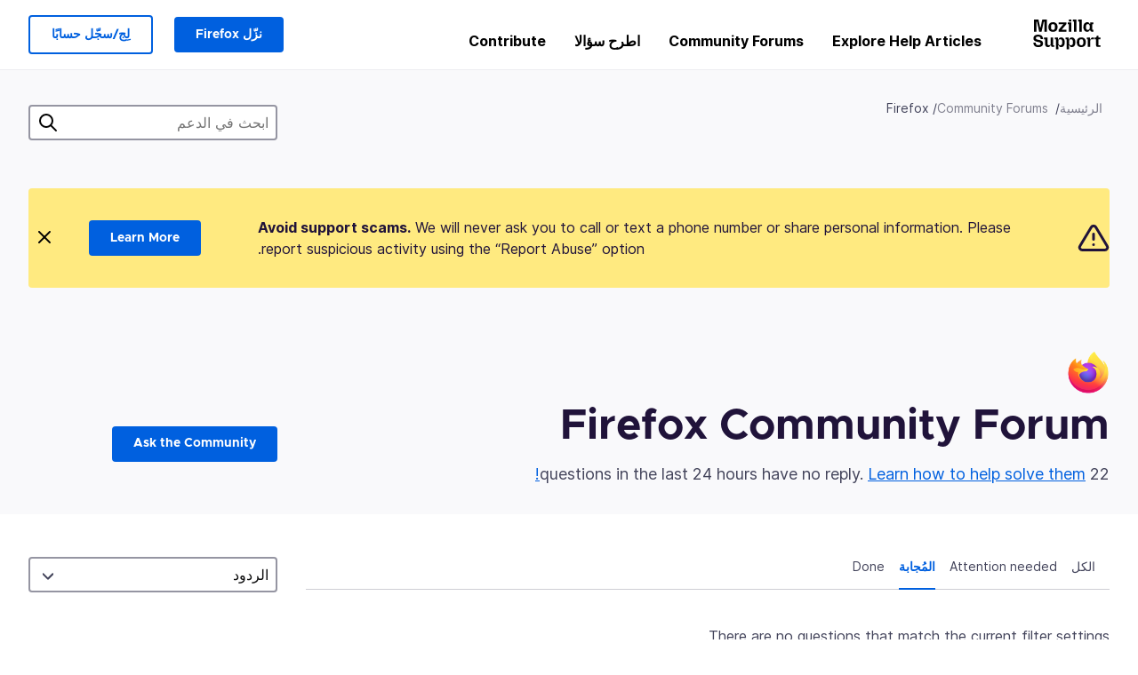

--- FILE ---
content_type: text/javascript
request_url: https://assets-prod.sumo.prod.webservices.mozgcp.net/static/jsi18n/ar/djangojs-min.js
body_size: 10077
content:
"use strict";{const globals=this;const django=globals.django||(globals.django={});django.pluralidx=function(n){const v=n==0?0:n==1?1:n==2?2:n%100>=3&&n%100<=10?3:n%100>=11?4:5;if(typeof v==="boolean"){return v?1:0}else{return v}};django.catalog=django.catalog||{};const newcatalog={"% Responded in 24 hours":"٪ المُجابة خلال ٢٤ ساعة","% Responded in 72 hours":"٪ المُجابة خلال ٧٢ ساعة","% Solved":"٪ المحلولة","%(num)s <small>of %(total)s</small>":"%(num)s <small>من أصل %(total)s</small>","%s characters remaining":"بقي من المحارف %s","1 person has this problem":["لا يواجه أحدا هذه المشكلة","يواجه شخصا واحدا هذه المشكلة","يواجه شخصين هذه المشكلة","يواجه %s أشخاص هذه المشكلة","يواجه %s شخصا هذه المشكلة","يواجه %s شخص هذه المشكلة"],"1 reply":["لا ردود","رد واحد","ردّان اثنان","%s ردود","%s ردًا","%s رد"],"1m":"1 شهر","1y":"1 سنة","3m":"3 شهر","6m":"6 شهر","<strong>Draft has been saved on:</strong> %s":"<strong>حُفظت المسودة في:</strong> %s","<strong>Draft is saving...</strong>":"<strong>المسودّة تُحفظ…</strong>","<strong>Error saving draft</strong>":"<strong>عطل أثناء حفظ المسودّة</strong>","A document with this slug already exists in this locale.":"يوجد مستند في هذه المحلية بنفس الاسم اللطيف أساسا.","A document with this title already exists in this locale.":"يوجد مستند في هذه المحلية بنفس الاسم أساسا.","Active Contributors":"المساهمون النشطون",All:"الكل","All Articles: % Localized":"كل المقالات: ٪ الموطّن","All Products":"كل المنتجات","Answer Votes: % Helpful":"الإجابات في المقالات: ٪ المفيد","Article Votes: % Helpful":"التصويتات على المقالات: ٪ المفيد","Average Satisfaction":"متوسّط ​​الرضا",Bold:"عريض","Bulleted List":"قائمة منقوطة","Bulleted list item":"عنصر في قائمة منقوطة",Cancel:"ألغِ",Categories:"الفئات","Choose revisions to compare":"اختر المراجعات التي تريد مقارنتها","Click Through Rate %":"نسبة معدّل النقر","Common responses":"الإجابات الشائعة","Community Discussion Only":"مناقشات المجتمع فقط","Could not upload file. Please try again later.":"تعذّر رفع الملف. من فضلك أعِد المحاولة لاحقا.",Daily:"يوميا","Enter the URL of the external link":"أدخِل مسار الرابط الخارجي","Enter the name of the article":"أدخِل اسم المقالة:","Error deleting image":"خطأ أثناء حذف الصورة","Error loading graph":"عُطل أثناء تحميل الرسم البياني","Error uploading image":"خطأ أثناء رفع الصورة","External link:":"الرابط الخارجي:","File deleted. Please select an image file.":"حُذف الملف. من فضلك اختر صورة.","Filter by product":"رشّح حسب المنتج","From %(from_input)s to %(to_input)s":"من %(from_input)s وحتى %(to_input)s","Heading 1":"عنوان رئيسي ١","Heading 2":"عنوان رئيسي ٢","Heading 3":"عنوان رئيسي ٣","Help Articles Only":"مقالات المساعدة فحسب","I don't know":"لا أعرف","Image Attachment":"أرفِق صورة","Image too large. Please select a smaller image file.":"الصورة كبيرة للغاية. من فضلك اختر صورة أصغر حجمًا.",Images:"الصور","Insert Link":"أدرِج رابطا","Insert Media":"أدرِج وسيطًا","Insert Response":"أدرِج ردا","Insert a link...":"أدرِج رابطا…","Insert media...":"أدرِج وسيطا…","Invalid image. Please select a valid image file.":"الصورة غير صالحة. من فضلك اختر صورة صالحة.",Italic:"مائل","Knowledge Base Article":"مقالة قاعدة المعرفة","L10n Coverage":"تغطية التوطين","Link target:":"هدف الرابط:","Link text:":"نص الرابط:","Loading...":"يحمّل…","Matching responses":"الردود المتطابقة","Month beginning %(year)s-%(month)s-%(date)s":"الشهر بدايةً من %(date)s/‏%(month)s/‏%(year)s",Monthly:"شهريا",Next:"التالية",No:"لا","No differences found":"لم يُعثر على أي اختلاف","No replies":"لا ردود","No sections found":"لم توجد أيّ أقسام","No votes data":"لا بيانات تصويت","Not responded in 24 hours":"غير المُجابة خلال ٢٤ ساعة","Not responded in 72 hours":"غير المُجابة خلال ٧٢ ساعة","Numbered List":"قائمة مرقومة","Numbered list item":"عنصر في قائمة مرقومة","Oops, there was an error.":"آخ، حدث عطل.","Page %(current)s of %(total)s":"صفحة %(current)s من أصل %(total)s",Percent:"النسبة","Percent Yes":"نسبة ”نعم“","Please select a category from the previous column or start a search.":"من فضلك اختر فئة من العمود السابق أو ابدأ بحثا ما.","Please select an image or video to insert.":"من فضلك اختر صورة أو ڤِديوها لإدراجه.",Previous:"السابقة",Questions:"الأسئلة","Quote previous message...":"اقتبِس الرسالة السابقة…","Reply...":"رُدّ…","Responded in 24 hours":"المُجابة خلال ٢٤ ساعة","Responded in 72 hours":"المُجابة خلال ٧٢ ساعة","Response editor":"محرّر الردود","Response preview":"معاينة للرد",Responses:"الردود","Search Gallery":"ابحث في المعرض","Search for a user...":"ابحث عن مستخدم…","Search for common responses":"ابحث عن الردود الشائعة","Show media for:":"اعرض وسائط:","Show:":"اعرض:",Solved:"المحلولة","Still need help?":"أما زلت تبحث عن المساعدة؟","Support article:":"مقالة الدعم:","Switch to edit mode":"انتقل إلى وضع التحرير","Switch to preview mode":"انتقل إلى وضع المعاينة","There was an error checking for canned responses.":"حدث عُطل أثناء التماس الردود الجاهزة.","There was an error generating the preview.":"حدث عُطل أثناء توليد المعاينة.","There was an error submitting your vote.":"حدث عُطل أثناء إرسال تصويتك.","There was an error.":"حدث عطل.","There was an error. Please try again in a moment.":"حدث عطل. من فضلك أعِد محاولة بعد قليل.","Toggle Diff":"اعرض/أخفِ الفرق","Toggle syntax highlighting":"فعّل/عطّل إبراز الصياغة البرمجية","Top 100 Articles: % Localized":"أفضل ١٠٠ مقالة: ٪ الموطّن","Top 20 Articles: % Localized":"أفضل ٢٠ مقالة: ٪ الموطّن","Upload Media":"ارفع وسيطًا","Upload cancelled. Please select an image file.":"أُلغي الرفع. من فضلك اختر صورة.",'Uploading "%s"...':"يرفع ”%s“…",Videos:"الڤديوهات","View All":"اعرض الكل",Visitors:"الزوّار",Votes:"الأصوات","WARNING! Are you sure you want to deactivate this user? This cannot be undone!":"تحذير! أمتأكّد من تعطيل حساب هذا المستخدم؟ هذا إجراء لا عودة فيه!",Week:"أسبوع","Week beginning %(year)s-%(month)s-%(date)s":"الأسبوع بدايةً من %(date)s/‏%(month)s/‏%(year)s",Weekly:"أسبوعيا",YTD:"منذ بداية العام",Yes:"نعم","You are not watching this thread":"أنت لا تشاهد هذا الموضوع","You are watching this thread":"أنت تشاهد هذا الموضوع","bold text":"نص عريض",cannedresponses:"الردود الجاهزة","en-US KB":"قاعدة المعرفة بالإنجليزية","italic text":"نص مائل","link text":"نص الرابط",media:"وسائط","non en-US KB":"قاعدة المعرفة بغير الإنجليزية",said:"قال"};for(const key in newcatalog){django.catalog[key]=newcatalog[key]}if(!django.jsi18n_initialized){django.gettext=function(msgid){const value=django.catalog[msgid];if(typeof value==="undefined"){return msgid}else{return typeof value==="string"?value:value[0]}};django.ngettext=function(singular,plural,count){const value=django.catalog[singular];if(typeof value==="undefined"){return count==1?singular:plural}else{return value.constructor===Array?value[django.pluralidx(count)]:value}};django.gettext_noop=function(msgid){return msgid};django.pgettext=function(context,msgid){let value=django.gettext(context+""+msgid);if(value.includes("")){value=msgid}return value};django.npgettext=function(context,singular,plural,count){let value=django.ngettext(context+""+singular,context+""+plural,count);if(value.includes("")){value=django.ngettext(singular,plural,count)}return value};django.interpolate=function(fmt,obj,named){if(named){return fmt.replace(/%\(\w+\)s/g,(function(match){return String(obj[match.slice(2,-2)])}))}else{return fmt.replace(/%s/g,(function(match){return String(obj.shift())}))}};django.formats={DATETIME_FORMAT:"N j, Y, P",DATETIME_INPUT_FORMATS:["%Y-%m-%d %H:%M:%S","%Y-%m-%d %H:%M:%S.%f","%Y-%m-%d %H:%M","%m/%d/%Y %H:%M:%S","%m/%d/%Y %H:%M:%S.%f","%m/%d/%Y %H:%M","%m/%d/%y %H:%M:%S","%m/%d/%y %H:%M:%S.%f","%m/%d/%y %H:%M"],DATE_FORMAT:"j F، Y",DATE_INPUT_FORMATS:["%Y-%m-%d","%m/%d/%Y","%m/%d/%y","%b %d %Y","%b %d, %Y","%d %b %Y","%d %b, %Y","%B %d %Y","%B %d, %Y","%d %B %Y","%d %B, %Y"],DECIMAL_SEPARATOR:",",FIRST_DAY_OF_WEEK:0,MONTH_DAY_FORMAT:"j F",NUMBER_GROUPING:0,SHORT_DATETIME_FORMAT:"m/d/Y P",SHORT_DATE_FORMAT:"d‏/m‏/Y",THOUSAND_SEPARATOR:".",TIME_FORMAT:"g:i A",TIME_INPUT_FORMATS:["%H:%M:%S","%H:%M:%S.%f","%H:%M"],YEAR_MONTH_FORMAT:"F Y"};django.get_format=function(format_type){const value=django.formats[format_type];if(typeof value==="undefined"){return format_type}else{return value}};globals.pluralidx=django.pluralidx;globals.gettext=django.gettext;globals.ngettext=django.ngettext;globals.gettext_noop=django.gettext_noop;globals.pgettext=django.pgettext;globals.npgettext=django.npgettext;globals.interpolate=django.interpolate;globals.get_format=django.get_format;django.jsi18n_initialized=true}}